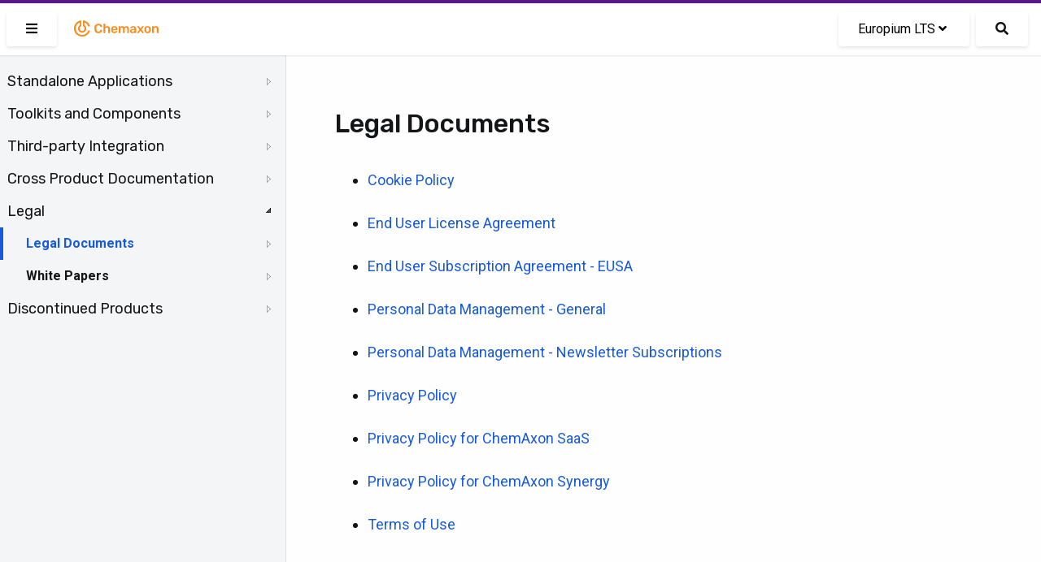

--- FILE ---
content_type: text/css
request_url: https://docs.chemaxon.com/vendor/binarytorch/larecipe/assets/css/font-awesome-v4-shims.css
body_size: 3899
content:
/*!
 * Font Awesome Free 5.8.2 by @fontawesome - https://fontawesome.com
 * License - https://fontawesome.com/license/free (Icons: CC BY 4.0, Fonts: SIL OFL 1.1, Code: MIT License)
 */.fa.fa-glass:before{content:"\F000"}.fa.fa-meetup{font-family:Font Awesome\ 5 Brands;font-weight:400}.fa.fa-star-o{font-family:Font Awesome\ 5 Free;font-weight:400}.fa.fa-star-o:before{content:"\F005"}.fa.fa-close:before,.fa.fa-remove:before{content:"\F00D"}.fa.fa-gear:before{content:"\F013"}.fa.fa-trash-o{font-family:Font Awesome\ 5 Free;font-weight:400}.fa.fa-trash-o:before{content:"\F2ED"}.fa.fa-file-o{font-family:Font Awesome\ 5 Free;font-weight:400}.fa.fa-file-o:before{content:"\F15B"}.fa.fa-clock-o{font-family:Font Awesome\ 5 Free;font-weight:400}.fa.fa-clock-o:before{content:"\F017"}.fa.fa-arrow-circle-o-down{font-family:Font Awesome\ 5 Free;font-weight:400}.fa.fa-arrow-circle-o-down:before{content:"\F358"}.fa.fa-arrow-circle-o-up{font-family:Font Awesome\ 5 Free;font-weight:400}.fa.fa-arrow-circle-o-up:before{content:"\F35B"}.fa.fa-play-circle-o{font-family:Font Awesome\ 5 Free;font-weight:400}.fa.fa-play-circle-o:before{content:"\F144"}.fa.fa-repeat:before,.fa.fa-rotate-right:before{content:"\F01E"}.fa.fa-refresh:before{content:"\F021"}.fa.fa-list-alt{font-family:Font Awesome\ 5 Free;font-weight:400}.fa.fa-dedent:before{content:"\F03B"}.fa.fa-video-camera:before{content:"\F03D"}.fa.fa-picture-o{font-family:Font Awesome\ 5 Free;font-weight:400}.fa.fa-picture-o:before{content:"\F03E"}.fa.fa-photo{font-family:Font Awesome\ 5 Free;font-weight:400}.fa.fa-photo:before{content:"\F03E"}.fa.fa-image{font-family:Font Awesome\ 5 Free;font-weight:400}.fa.fa-image:before{content:"\F03E"}.fa.fa-pencil:before{content:"\F303"}.fa.fa-map-marker:before{content:"\F3C5"}.fa.fa-pencil-square-o{font-family:Font Awesome\ 5 Free;font-weight:400}.fa.fa-pencil-square-o:before{content:"\F044"}.fa.fa-share-square-o{font-family:Font Awesome\ 5 Free;font-weight:400}.fa.fa-share-square-o:before{content:"\F14D"}.fa.fa-check-square-o{font-family:Font Awesome\ 5 Free;font-weight:400}.fa.fa-check-square-o:before{content:"\F14A"}.fa.fa-arrows:before{content:"\F0B2"}.fa.fa-times-circle-o{font-family:Font Awesome\ 5 Free;font-weight:400}.fa.fa-times-circle-o:before{content:"\F057"}.fa.fa-check-circle-o{font-family:Font Awesome\ 5 Free;font-weight:400}.fa.fa-check-circle-o:before{content:"\F058"}.fa.fa-mail-forward:before{content:"\F064"}.fa.fa-eye,.fa.fa-eye-slash{font-family:Font Awesome\ 5 Free;font-weight:400}.fa.fa-warning:before{content:"\F071"}.fa.fa-calendar:before{content:"\F073"}.fa.fa-arrows-v:before{content:"\F338"}.fa.fa-arrows-h:before{content:"\F337"}.fa.fa-bar-chart{font-family:Font Awesome\ 5 Free;font-weight:400}.fa.fa-bar-chart:before{content:"\F080"}.fa.fa-bar-chart-o{font-family:Font Awesome\ 5 Free;font-weight:400}.fa.fa-bar-chart-o:before{content:"\F080"}.fa.fa-facebook-square,.fa.fa-twitter-square{font-family:Font Awesome\ 5 Brands;font-weight:400}.fa.fa-gears:before{content:"\F085"}.fa.fa-thumbs-o-up{font-family:Font Awesome\ 5 Free;font-weight:400}.fa.fa-thumbs-o-up:before{content:"\F164"}.fa.fa-thumbs-o-down{font-family:Font Awesome\ 5 Free;font-weight:400}.fa.fa-thumbs-o-down:before{content:"\F165"}.fa.fa-heart-o{font-family:Font Awesome\ 5 Free;font-weight:400}.fa.fa-heart-o:before{content:"\F004"}.fa.fa-sign-out:before{content:"\F2F5"}.fa.fa-linkedin-square{font-family:Font Awesome\ 5 Brands;font-weight:400}.fa.fa-linkedin-square:before{content:"\F08C"}.fa.fa-thumb-tack:before{content:"\F08D"}.fa.fa-external-link:before{content:"\F35D"}.fa.fa-sign-in:before{content:"\F2F6"}.fa.fa-github-square{font-family:Font Awesome\ 5 Brands;font-weight:400}.fa.fa-lemon-o{font-family:Font Awesome\ 5 Free;font-weight:400}.fa.fa-lemon-o:before{content:"\F094"}.fa.fa-square-o{font-family:Font Awesome\ 5 Free;font-weight:400}.fa.fa-square-o:before{content:"\F0C8"}.fa.fa-bookmark-o{font-family:Font Awesome\ 5 Free;font-weight:400}.fa.fa-bookmark-o:before{content:"\F02E"}.fa.fa-facebook,.fa.fa-twitter{font-family:Font Awesome\ 5 Brands;font-weight:400}.fa.fa-facebook:before{content:"\F39E"}.fa.fa-facebook-f{font-family:Font Awesome\ 5 Brands;font-weight:400}.fa.fa-facebook-f:before{content:"\F39E"}.fa.fa-github{font-family:Font Awesome\ 5 Brands;font-weight:400}.fa.fa-credit-card{font-family:Font Awesome\ 5 Free;font-weight:400}.fa.fa-feed:before{content:"\F09E"}.fa.fa-hdd-o{font-family:Font Awesome\ 5 Free;font-weight:400}.fa.fa-hdd-o:before{content:"\F0A0"}.fa.fa-hand-o-right{font-family:Font Awesome\ 5 Free;font-weight:400}.fa.fa-hand-o-right:before{content:"\F0A4"}.fa.fa-hand-o-left{font-family:Font Awesome\ 5 Free;font-weight:400}.fa.fa-hand-o-left:before{content:"\F0A5"}.fa.fa-hand-o-up{font-family:Font Awesome\ 5 Free;font-weight:400}.fa.fa-hand-o-up:before{content:"\F0A6"}.fa.fa-hand-o-down{font-family:Font Awesome\ 5 Free;font-weight:400}.fa.fa-hand-o-down:before{content:"\F0A7"}.fa.fa-arrows-alt:before{content:"\F31E"}.fa.fa-group:before{content:"\F0C0"}.fa.fa-chain:before{content:"\F0C1"}.fa.fa-scissors:before{content:"\F0C4"}.fa.fa-files-o{font-family:Font Awesome\ 5 Free;font-weight:400}.fa.fa-files-o:before{content:"\F0C5"}.fa.fa-floppy-o{font-family:Font Awesome\ 5 Free;font-weight:400}.fa.fa-floppy-o:before{content:"\F0C7"}.fa.fa-navicon:before,.fa.fa-reorder:before{content:"\F0C9"}.fa.fa-google-plus,.fa.fa-google-plus-square,.fa.fa-pinterest,.fa.fa-pinterest-square{font-family:Font Awesome\ 5 Brands;font-weight:400}.fa.fa-google-plus:before{content:"\F0D5"}.fa.fa-money{font-family:Font Awesome\ 5 Free;font-weight:400}.fa.fa-money:before{content:"\F3D1"}.fa.fa-unsorted:before{content:"\F0DC"}.fa.fa-sort-desc:before{content:"\F0DD"}.fa.fa-sort-asc:before{content:"\F0DE"}.fa.fa-linkedin{font-family:Font Awesome\ 5 Brands;font-weight:400}.fa.fa-linkedin:before{content:"\F0E1"}.fa.fa-rotate-left:before{content:"\F0E2"}.fa.fa-legal:before{content:"\F0E3"}.fa.fa-dashboard:before,.fa.fa-tachometer:before{content:"\F3FD"}.fa.fa-comment-o{font-family:Font Awesome\ 5 Free;font-weight:400}.fa.fa-comment-o:before{content:"\F075"}.fa.fa-comments-o{font-family:Font Awesome\ 5 Free;font-weight:400}.fa.fa-comments-o:before{content:"\F086"}.fa.fa-flash:before{content:"\F0E7"}.fa.fa-clipboard,.fa.fa-paste{font-family:Font Awesome\ 5 Free;font-weight:400}.fa.fa-paste:before{content:"\F328"}.fa.fa-lightbulb-o{font-family:Font Awesome\ 5 Free;font-weight:400}.fa.fa-lightbulb-o:before{content:"\F0EB"}.fa.fa-exchange:before{content:"\F362"}.fa.fa-cloud-download:before{content:"\F381"}.fa.fa-cloud-upload:before{content:"\F382"}.fa.fa-bell-o{font-family:Font Awesome\ 5 Free;font-weight:400}.fa.fa-bell-o:before{content:"\F0F3"}.fa.fa-cutlery:before{content:"\F2E7"}.fa.fa-file-text-o{font-family:Font Awesome\ 5 Free;font-weight:400}.fa.fa-file-text-o:before{content:"\F15C"}.fa.fa-building-o{font-family:Font Awesome\ 5 Free;font-weight:400}.fa.fa-building-o:before{content:"\F1AD"}.fa.fa-hospital-o{font-family:Font Awesome\ 5 Free;font-weight:400}.fa.fa-hospital-o:before{content:"\F0F8"}.fa.fa-tablet:before{content:"\F3FA"}.fa.fa-mobile-phone:before,.fa.fa-mobile:before{content:"\F3CD"}.fa.fa-circle-o{font-family:Font Awesome\ 5 Free;font-weight:400}.fa.fa-circle-o:before{content:"\F111"}.fa.fa-mail-reply:before{content:"\F3E5"}.fa.fa-github-alt{font-family:Font Awesome\ 5 Brands;font-weight:400}.fa.fa-folder-o{font-family:Font Awesome\ 5 Free;font-weight:400}.fa.fa-folder-o:before{content:"\F07B"}.fa.fa-folder-open-o{font-family:Font Awesome\ 5 Free;font-weight:400}.fa.fa-folder-open-o:before{content:"\F07C"}.fa.fa-smile-o{font-family:Font Awesome\ 5 Free;font-weight:400}.fa.fa-smile-o:before{content:"\F118"}.fa.fa-frown-o{font-family:Font Awesome\ 5 Free;font-weight:400}.fa.fa-frown-o:before{content:"\F119"}.fa.fa-meh-o{font-family:Font Awesome\ 5 Free;font-weight:400}.fa.fa-meh-o:before{content:"\F11A"}.fa.fa-keyboard-o{font-family:Font Awesome\ 5 Free;font-weight:400}.fa.fa-keyboard-o:before{content:"\F11C"}.fa.fa-flag-o{font-family:Font Awesome\ 5 Free;font-weight:400}.fa.fa-flag-o:before{content:"\F024"}.fa.fa-mail-reply-all:before{content:"\F122"}.fa.fa-star-half-o{font-family:Font Awesome\ 5 Free;font-weight:400}.fa.fa-star-half-o:before{content:"\F089"}.fa.fa-star-half-empty{font-family:Font Awesome\ 5 Free;font-weight:400}.fa.fa-star-half-empty:before{content:"\F089"}.fa.fa-star-half-full{font-family:Font Awesome\ 5 Free;font-weight:400}.fa.fa-star-half-full:before{content:"\F089"}.fa.fa-code-fork:before{content:"\F126"}.fa.fa-chain-broken:before{content:"\F127"}.fa.fa-shield:before{content:"\F3ED"}.fa.fa-calendar-o{font-family:Font Awesome\ 5 Free;font-weight:400}.fa.fa-calendar-o:before{content:"\F133"}.fa.fa-css3,.fa.fa-html5,.fa.fa-maxcdn{font-family:Font Awesome\ 5 Brands;font-weight:400}.fa.fa-ticket:before{content:"\F3FF"}.fa.fa-minus-square-o{font-family:Font Awesome\ 5 Free;font-weight:400}.fa.fa-minus-square-o:before{content:"\F146"}.fa.fa-level-up:before{content:"\F3BF"}.fa.fa-level-down:before{content:"\F3BE"}.fa.fa-pencil-square:before{content:"\F14B"}.fa.fa-external-link-square:before{content:"\F360"}.fa.fa-compass{font-family:Font Awesome\ 5 Free;font-weight:400}.fa.fa-caret-square-o-down{font-family:Font Awesome\ 5 Free;font-weight:400}.fa.fa-caret-square-o-down:before{content:"\F150"}.fa.fa-toggle-down{font-family:Font Awesome\ 5 Free;font-weight:400}.fa.fa-toggle-down:before{content:"\F150"}.fa.fa-caret-square-o-up{font-family:Font Awesome\ 5 Free;font-weight:400}.fa.fa-caret-square-o-up:before{content:"\F151"}.fa.fa-toggle-up{font-family:Font Awesome\ 5 Free;font-weight:400}.fa.fa-toggle-up:before{content:"\F151"}.fa.fa-caret-square-o-right{font-family:Font Awesome\ 5 Free;font-weight:400}.fa.fa-caret-square-o-right:before{content:"\F152"}.fa.fa-toggle-right{font-family:Font Awesome\ 5 Free;font-weight:400}.fa.fa-toggle-right:before{content:"\F152"}.fa.fa-eur:before,.fa.fa-euro:before{content:"\F153"}.fa.fa-gbp:before{content:"\F154"}.fa.fa-dollar:before,.fa.fa-usd:before{content:"\F155"}.fa.fa-inr:before,.fa.fa-rupee:before{content:"\F156"}.fa.fa-cny:before,.fa.fa-jpy:before,.fa.fa-rmb:before,.fa.fa-yen:before{content:"\F157"}.fa.fa-rouble:before,.fa.fa-rub:before,.fa.fa-ruble:before{content:"\F158"}.fa.fa-krw:before,.fa.fa-won:before{content:"\F159"}.fa.fa-bitcoin,.fa.fa-btc{font-family:Font Awesome\ 5 Brands;font-weight:400}.fa.fa-bitcoin:before{content:"\F15A"}.fa.fa-file-text:before{content:"\F15C"}.fa.fa-sort-alpha-asc:before{content:"\F15D"}.fa.fa-sort-alpha-desc:before{content:"\F15E"}.fa.fa-sort-amount-asc:before{content:"\F160"}.fa.fa-sort-amount-desc:before{content:"\F161"}.fa.fa-sort-numeric-asc:before{content:"\F162"}.fa.fa-sort-numeric-desc:before{content:"\F163"}.fa.fa-xing,.fa.fa-xing-square,.fa.fa-youtube,.fa.fa-youtube-play,.fa.fa-youtube-square{font-family:Font Awesome\ 5 Brands;font-weight:400}.fa.fa-youtube-play:before{content:"\F167"}.fa.fa-adn,.fa.fa-bitbucket,.fa.fa-bitbucket-square,.fa.fa-dropbox,.fa.fa-flickr,.fa.fa-instagram,.fa.fa-stack-overflow{font-family:Font Awesome\ 5 Brands;font-weight:400}.fa.fa-bitbucket-square:before{content:"\F171"}.fa.fa-tumblr,.fa.fa-tumblr-square{font-family:Font Awesome\ 5 Brands;font-weight:400}.fa.fa-long-arrow-down:before{content:"\F309"}.fa.fa-long-arrow-up:before{content:"\F30C"}.fa.fa-long-arrow-left:before{content:"\F30A"}.fa.fa-long-arrow-right:before{content:"\F30B"}.fa.fa-android,.fa.fa-apple,.fa.fa-dribbble,.fa.fa-foursquare,.fa.fa-gittip,.fa.fa-gratipay,.fa.fa-linux,.fa.fa-skype,.fa.fa-trello,.fa.fa-windows{font-family:Font Awesome\ 5 Brands;font-weight:400}.fa.fa-gittip:before{content:"\F184"}.fa.fa-sun-o{font-family:Font Awesome\ 5 Free;font-weight:400}.fa.fa-sun-o:before{content:"\F185"}.fa.fa-moon-o{font-family:Font Awesome\ 5 Free;font-weight:400}.fa.fa-moon-o:before{content:"\F186"}.fa.fa-pagelines,.fa.fa-renren,.fa.fa-stack-exchange,.fa.fa-vk,.fa.fa-weibo{font-family:Font Awesome\ 5 Brands;font-weight:400}.fa.fa-arrow-circle-o-right{font-family:Font Awesome\ 5 Free;font-weight:400}.fa.fa-arrow-circle-o-right:before{content:"\F35A"}.fa.fa-arrow-circle-o-left{font-family:Font Awesome\ 5 Free;font-weight:400}.fa.fa-arrow-circle-o-left:before{content:"\F359"}.fa.fa-caret-square-o-left{font-family:Font Awesome\ 5 Free;font-weight:400}.fa.fa-caret-square-o-left:before{content:"\F191"}.fa.fa-toggle-left{font-family:Font Awesome\ 5 Free;font-weight:400}.fa.fa-toggle-left:before{content:"\F191"}.fa.fa-dot-circle-o{font-family:Font Awesome\ 5 Free;font-weight:400}.fa.fa-dot-circle-o:before{content:"\F192"}.fa.fa-vimeo-square{font-family:Font Awesome\ 5 Brands;font-weight:400}.fa.fa-try:before,.fa.fa-turkish-lira:before{content:"\F195"}.fa.fa-plus-square-o{font-family:Font Awesome\ 5 Free;font-weight:400}.fa.fa-plus-square-o:before{content:"\F0FE"}.fa.fa-openid,.fa.fa-slack,.fa.fa-wordpress{font-family:Font Awesome\ 5 Brands;font-weight:400}.fa.fa-bank:before,.fa.fa-institution:before{content:"\F19C"}.fa.fa-mortar-board:before{content:"\F19D"}.fa.fa-delicious,.fa.fa-digg,.fa.fa-drupal,.fa.fa-google,.fa.fa-joomla,.fa.fa-pied-piper-alt,.fa.fa-pied-piper-pp,.fa.fa-reddit,.fa.fa-reddit-square,.fa.fa-stumbleupon,.fa.fa-stumbleupon-circle,.fa.fa-yahoo{font-family:Font Awesome\ 5 Brands;font-weight:400}.fa.fa-spoon:before{content:"\F2E5"}.fa.fa-behance,.fa.fa-behance-square,.fa.fa-steam,.fa.fa-steam-square{font-family:Font Awesome\ 5 Brands;font-weight:400}.fa.fa-automobile:before{content:"\F1B9"}.fa.fa-cab:before{content:"\F1BA"}.fa.fa-envelope-o{font-family:Font Awesome\ 5 Free;font-weight:400}.fa.fa-envelope-o:before{content:"\F0E0"}.fa.fa-deviantart,.fa.fa-soundcloud{font-family:Font Awesome\ 5 Brands;font-weight:400}.fa.fa-file-pdf-o{font-family:Font Awesome\ 5 Free;font-weight:400}.fa.fa-file-pdf-o:before{content:"\F1C1"}.fa.fa-file-word-o{font-family:Font Awesome\ 5 Free;font-weight:400}.fa.fa-file-word-o:before{content:"\F1C2"}.fa.fa-file-excel-o{font-family:Font Awesome\ 5 Free;font-weight:400}.fa.fa-file-excel-o:before{content:"\F1C3"}.fa.fa-file-powerpoint-o{font-family:Font Awesome\ 5 Free;font-weight:400}.fa.fa-file-powerpoint-o:before{content:"\F1C4"}.fa.fa-file-image-o{font-family:Font Awesome\ 5 Free;font-weight:400}.fa.fa-file-image-o:before{content:"\F1C5"}.fa.fa-file-photo-o{font-family:Font Awesome\ 5 Free;font-weight:400}.fa.fa-file-photo-o:before{content:"\F1C5"}.fa.fa-file-picture-o{font-family:Font Awesome\ 5 Free;font-weight:400}.fa.fa-file-picture-o:before{content:"\F1C5"}.fa.fa-file-archive-o{font-family:Font Awesome\ 5 Free;font-weight:400}.fa.fa-file-archive-o:before{content:"\F1C6"}.fa.fa-file-zip-o{font-family:Font Awesome\ 5 Free;font-weight:400}.fa.fa-file-zip-o:before{content:"\F1C6"}.fa.fa-file-audio-o{font-family:Font Awesome\ 5 Free;font-weight:400}.fa.fa-file-audio-o:before{content:"\F1C7"}.fa.fa-file-sound-o{font-family:Font Awesome\ 5 Free;font-weight:400}.fa.fa-file-sound-o:before{content:"\F1C7"}.fa.fa-file-video-o{font-family:Font Awesome\ 5 Free;font-weight:400}.fa.fa-file-video-o:before{content:"\F1C8"}.fa.fa-file-movie-o{font-family:Font Awesome\ 5 Free;font-weight:400}.fa.fa-file-movie-o:before{content:"\F1C8"}.fa.fa-file-code-o{font-family:Font Awesome\ 5 Free;font-weight:400}.fa.fa-file-code-o:before{content:"\F1C9"}.fa.fa-codepen,.fa.fa-jsfiddle,.fa.fa-vine{font-family:Font Awesome\ 5 Brands;font-weight:400}.fa.fa-life-bouy,.fa.fa-life-ring{font-family:Font Awesome\ 5 Free;font-weight:400}.fa.fa-life-bouy:before{content:"\F1CD"}.fa.fa-life-buoy{font-family:Font Awesome\ 5 Free;font-weight:400}.fa.fa-life-buoy:before{content:"\F1CD"}.fa.fa-life-saver{font-family:Font Awesome\ 5 Free;font-weight:400}.fa.fa-life-saver:before{content:"\F1CD"}.fa.fa-support{font-family:Font Awesome\ 5 Free;font-weight:400}.fa.fa-support:before{content:"\F1CD"}.fa.fa-circle-o-notch:before{content:"\F1CE"}.fa.fa-ra,.fa.fa-rebel{font-family:Font Awesome\ 5 Brands;font-weight:400}.fa.fa-ra:before{content:"\F1D0"}.fa.fa-resistance{font-family:Font Awesome\ 5 Brands;font-weight:400}.fa.fa-resistance:before{content:"\F1D0"}.fa.fa-empire,.fa.fa-ge{font-family:Font Awesome\ 5 Brands;font-weight:400}.fa.fa-ge:before{content:"\F1D1"}.fa.fa-git,.fa.fa-git-square,.fa.fa-hacker-news,.fa.fa-y-combinator-square{font-family:Font Awesome\ 5 Brands;font-weight:400}.fa.fa-y-combinator-square:before{content:"\F1D4"}.fa.fa-yc-square{font-family:Font Awesome\ 5 Brands;font-weight:400}.fa.fa-yc-square:before{content:"\F1D4"}.fa.fa-qq,.fa.fa-tencent-weibo,.fa.fa-wechat,.fa.fa-weixin{font-family:Font Awesome\ 5 Brands;font-weight:400}.fa.fa-wechat:before{content:"\F1D7"}.fa.fa-send:before{content:"\F1D8"}.fa.fa-paper-plane-o{font-family:Font Awesome\ 5 Free;font-weight:400}.fa.fa-paper-plane-o:before{content:"\F1D8"}.fa.fa-send-o{font-family:Font Awesome\ 5 Free;font-weight:400}.fa.fa-send-o:before{content:"\F1D8"}.fa.fa-circle-thin{font-family:Font Awesome\ 5 Free;font-weight:400}.fa.fa-circle-thin:before{content:"\F111"}.fa.fa-header:before{content:"\F1DC"}.fa.fa-sliders:before{content:"\F1DE"}.fa.fa-futbol-o{font-family:Font Awesome\ 5 Free;font-weight:400}.fa.fa-futbol-o:before{content:"\F1E3"}.fa.fa-soccer-ball-o{font-family:Font Awesome\ 5 Free;font-weight:400}.fa.fa-soccer-ball-o:before{content:"\F1E3"}.fa.fa-slideshare,.fa.fa-twitch,.fa.fa-yelp{font-family:Font Awesome\ 5 Brands;font-weight:400}.fa.fa-newspaper-o{font-family:Font Awesome\ 5 Free;font-weight:400}.fa.fa-newspaper-o:before{content:"\F1EA"}.fa.fa-cc-amex,.fa.fa-cc-discover,.fa.fa-cc-mastercard,.fa.fa-cc-paypal,.fa.fa-cc-stripe,.fa.fa-cc-visa,.fa.fa-google-wallet,.fa.fa-paypal{font-family:Font Awesome\ 5 Brands;font-weight:400}.fa.fa-bell-slash-o{font-family:Font Awesome\ 5 Free;font-weight:400}.fa.fa-bell-slash-o:before{content:"\F1F6"}.fa.fa-trash:before{content:"\F2ED"}.fa.fa-copyright{font-family:Font Awesome\ 5 Free;font-weight:400}.fa.fa-eyedropper:before{content:"\F1FB"}.fa.fa-area-chart:before{content:"\F1FE"}.fa.fa-pie-chart:before{content:"\F200"}.fa.fa-line-chart:before{content:"\F201"}.fa.fa-angellist,.fa.fa-ioxhost,.fa.fa-lastfm,.fa.fa-lastfm-square{font-family:Font Awesome\ 5 Brands;font-weight:400}.fa.fa-cc{font-family:Font Awesome\ 5 Free;font-weight:400}.fa.fa-cc:before{content:"\F20A"}.fa.fa-ils:before,.fa.fa-shekel:before,.fa.fa-sheqel:before{content:"\F20B"}.fa.fa-meanpath{font-family:Font Awesome\ 5 Brands;font-weight:400}.fa.fa-meanpath:before{content:"\F2B4"}.fa.fa-buysellads,.fa.fa-connectdevelop,.fa.fa-dashcube,.fa.fa-forumbee,.fa.fa-leanpub,.fa.fa-sellsy,.fa.fa-shirtsinbulk,.fa.fa-simplybuilt,.fa.fa-skyatlas{font-family:Font Awesome\ 5 Brands;font-weight:400}.fa.fa-diamond{font-family:Font Awesome\ 5 Free;font-weight:400}.fa.fa-diamond:before{content:"\F3A5"}.fa.fa-intersex:before{content:"\F224"}.fa.fa-facebook-official{font-family:Font Awesome\ 5 Brands;font-weight:400}.fa.fa-facebook-official:before{content:"\F09A"}.fa.fa-pinterest-p,.fa.fa-whatsapp{font-family:Font Awesome\ 5 Brands;font-weight:400}.fa.fa-hotel:before{content:"\F236"}.fa.fa-medium,.fa.fa-viacoin,.fa.fa-y-combinator,.fa.fa-yc{font-family:Font Awesome\ 5 Brands;font-weight:400}.fa.fa-yc:before{content:"\F23B"}.fa.fa-expeditedssl,.fa.fa-opencart,.fa.fa-optin-monster{font-family:Font Awesome\ 5 Brands;font-weight:400}.fa.fa-battery-4:before,.fa.fa-battery:before{content:"\F240"}.fa.fa-battery-3:before{content:"\F241"}.fa.fa-battery-2:before{content:"\F242"}.fa.fa-battery-1:before{content:"\F243"}.fa.fa-battery-0:before{content:"\F244"}.fa.fa-object-group,.fa.fa-object-ungroup,.fa.fa-sticky-note-o{font-family:Font Awesome\ 5 Free;font-weight:400}.fa.fa-sticky-note-o:before{content:"\F249"}.fa.fa-cc-diners-club,.fa.fa-cc-jcb{font-family:Font Awesome\ 5 Brands;font-weight:400}.fa.fa-clone,.fa.fa-hourglass-o{font-family:Font Awesome\ 5 Free;font-weight:400}.fa.fa-hourglass-o:before{content:"\F254"}.fa.fa-hourglass-1:before{content:"\F251"}.fa.fa-hourglass-2:before{content:"\F252"}.fa.fa-hourglass-3:before{content:"\F253"}.fa.fa-hand-rock-o{font-family:Font Awesome\ 5 Free;font-weight:400}.fa.fa-hand-rock-o:before{content:"\F255"}.fa.fa-hand-grab-o{font-family:Font Awesome\ 5 Free;font-weight:400}.fa.fa-hand-grab-o:before{content:"\F255"}.fa.fa-hand-paper-o{font-family:Font Awesome\ 5 Free;font-weight:400}.fa.fa-hand-paper-o:before{content:"\F256"}.fa.fa-hand-stop-o{font-family:Font Awesome\ 5 Free;font-weight:400}.fa.fa-hand-stop-o:before{content:"\F256"}.fa.fa-hand-scissors-o{font-family:Font Awesome\ 5 Free;font-weight:400}.fa.fa-hand-scissors-o:before{content:"\F257"}.fa.fa-hand-lizard-o{font-family:Font Awesome\ 5 Free;font-weight:400}.fa.fa-hand-lizard-o:before{content:"\F258"}.fa.fa-hand-spock-o{font-family:Font Awesome\ 5 Free;font-weight:400}.fa.fa-hand-spock-o:before{content:"\F259"}.fa.fa-hand-pointer-o{font-family:Font Awesome\ 5 Free;font-weight:400}.fa.fa-hand-pointer-o:before{content:"\F25A"}.fa.fa-hand-peace-o{font-family:Font Awesome\ 5 Free;font-weight:400}.fa.fa-hand-peace-o:before{content:"\F25B"}.fa.fa-registered{font-family:Font Awesome\ 5 Free;font-weight:400}.fa.fa-chrome,.fa.fa-creative-commons,.fa.fa-firefox,.fa.fa-get-pocket,.fa.fa-gg,.fa.fa-gg-circle,.fa.fa-internet-explorer,.fa.fa-odnoklassniki,.fa.fa-odnoklassniki-square,.fa.fa-opera,.fa.fa-safari,.fa.fa-tripadvisor,.fa.fa-wikipedia-w{font-family:Font Awesome\ 5 Brands;font-weight:400}.fa.fa-television:before{content:"\F26C"}.fa.fa-500px,.fa.fa-amazon,.fa.fa-contao{font-family:Font Awesome\ 5 Brands;font-weight:400}.fa.fa-calendar-plus-o{font-family:Font Awesome\ 5 Free;font-weight:400}.fa.fa-calendar-plus-o:before{content:"\F271"}.fa.fa-calendar-minus-o{font-family:Font Awesome\ 5 Free;font-weight:400}.fa.fa-calendar-minus-o:before{content:"\F272"}.fa.fa-calendar-times-o{font-family:Font Awesome\ 5 Free;font-weight:400}.fa.fa-calendar-times-o:before{content:"\F273"}.fa.fa-calendar-check-o{font-family:Font Awesome\ 5 Free;font-weight:400}.fa.fa-calendar-check-o:before{content:"\F274"}.fa.fa-map-o{font-family:Font Awesome\ 5 Free;font-weight:400}.fa.fa-map-o:before{content:"\F279"}.fa.fa-commenting:before{content:"\F4AD"}.fa.fa-commenting-o{font-family:Font Awesome\ 5 Free;font-weight:400}.fa.fa-commenting-o:before{content:"\F4AD"}.fa.fa-houzz,.fa.fa-vimeo{font-family:Font Awesome\ 5 Brands;font-weight:400}.fa.fa-vimeo:before{content:"\F27D"}.fa.fa-black-tie,.fa.fa-edge,.fa.fa-fonticons,.fa.fa-reddit-alien{font-family:Font Awesome\ 5 Brands;font-weight:400}.fa.fa-credit-card-alt:before{content:"\F09D"}.fa.fa-codiepie,.fa.fa-fort-awesome,.fa.fa-mixcloud,.fa.fa-modx,.fa.fa-product-hunt,.fa.fa-scribd,.fa.fa-usb{font-family:Font Awesome\ 5 Brands;font-weight:400}.fa.fa-pause-circle-o{font-family:Font Awesome\ 5 Free;font-weight:400}.fa.fa-pause-circle-o:before{content:"\F28B"}.fa.fa-stop-circle-o{font-family:Font Awesome\ 5 Free;font-weight:400}.fa.fa-stop-circle-o:before{content:"\F28D"}.fa.fa-bluetooth,.fa.fa-bluetooth-b,.fa.fa-envira,.fa.fa-gitlab,.fa.fa-wheelchair-alt,.fa.fa-wpbeginner,.fa.fa-wpforms{font-family:Font Awesome\ 5 Brands;font-weight:400}.fa.fa-wheelchair-alt:before{content:"\F368"}.fa.fa-question-circle-o{font-family:Font Awesome\ 5 Free;font-weight:400}.fa.fa-question-circle-o:before{content:"\F059"}.fa.fa-volume-control-phone:before{content:"\F2A0"}.fa.fa-asl-interpreting:before{content:"\F2A3"}.fa.fa-deafness:before,.fa.fa-hard-of-hearing:before{content:"\F2A4"}.fa.fa-glide,.fa.fa-glide-g{font-family:Font Awesome\ 5 Brands;font-weight:400}.fa.fa-signing:before{content:"\F2A7"}.fa.fa-first-order,.fa.fa-google-plus-official,.fa.fa-pied-piper,.fa.fa-snapchat,.fa.fa-snapchat-ghost,.fa.fa-snapchat-square,.fa.fa-themeisle,.fa.fa-viadeo,.fa.fa-viadeo-square,.fa.fa-yoast{font-family:Font Awesome\ 5 Brands;font-weight:400}.fa.fa-google-plus-official:before{content:"\F2B3"}.fa.fa-google-plus-circle{font-family:Font Awesome\ 5 Brands;font-weight:400}.fa.fa-google-plus-circle:before{content:"\F2B3"}.fa.fa-fa,.fa.fa-font-awesome{font-family:Font Awesome\ 5 Brands;font-weight:400}.fa.fa-fa:before{content:"\F2B4"}.fa.fa-handshake-o{font-family:Font Awesome\ 5 Free;font-weight:400}.fa.fa-handshake-o:before{content:"\F2B5"}.fa.fa-envelope-open-o{font-family:Font Awesome\ 5 Free;font-weight:400}.fa.fa-envelope-open-o:before{content:"\F2B6"}.fa.fa-linode{font-family:Font Awesome\ 5 Brands;font-weight:400}.fa.fa-address-book-o{font-family:Font Awesome\ 5 Free;font-weight:400}.fa.fa-address-book-o:before{content:"\F2B9"}.fa.fa-vcard:before{content:"\F2BB"}.fa.fa-address-card-o{font-family:Font Awesome\ 5 Free;font-weight:400}.fa.fa-address-card-o:before{content:"\F2BB"}.fa.fa-vcard-o{font-family:Font Awesome\ 5 Free;font-weight:400}.fa.fa-vcard-o:before{content:"\F2BB"}.fa.fa-user-circle-o{font-family:Font Awesome\ 5 Free;font-weight:400}.fa.fa-user-circle-o:before{content:"\F2BD"}.fa.fa-user-o{font-family:Font Awesome\ 5 Free;font-weight:400}.fa.fa-user-o:before{content:"\F007"}.fa.fa-id-badge{font-family:Font Awesome\ 5 Free;font-weight:400}.fa.fa-drivers-license:before{content:"\F2C2"}.fa.fa-id-card-o{font-family:Font Awesome\ 5 Free;font-weight:400}.fa.fa-id-card-o:before{content:"\F2C2"}.fa.fa-drivers-license-o{font-family:Font Awesome\ 5 Free;font-weight:400}.fa.fa-drivers-license-o:before{content:"\F2C2"}.fa.fa-free-code-camp,.fa.fa-quora,.fa.fa-telegram{font-family:Font Awesome\ 5 Brands;font-weight:400}.fa.fa-thermometer-4:before,.fa.fa-thermometer:before{content:"\F2C7"}.fa.fa-thermometer-3:before{content:"\F2C8"}.fa.fa-thermometer-2:before{content:"\F2C9"}.fa.fa-thermometer-1:before{content:"\F2CA"}.fa.fa-thermometer-0:before{content:"\F2CB"}.fa.fa-bathtub:before,.fa.fa-s15:before{content:"\F2CD"}.fa.fa-window-maximize,.fa.fa-window-restore{font-family:Font Awesome\ 5 Free;font-weight:400}.fa.fa-times-rectangle:before{content:"\F410"}.fa.fa-window-close-o{font-family:Font Awesome\ 5 Free;font-weight:400}.fa.fa-window-close-o:before{content:"\F410"}.fa.fa-times-rectangle-o{font-family:Font Awesome\ 5 Free;font-weight:400}.fa.fa-times-rectangle-o:before{content:"\F410"}.fa.fa-bandcamp,.fa.fa-eercast,.fa.fa-etsy,.fa.fa-grav,.fa.fa-imdb,.fa.fa-ravelry{font-family:Font Awesome\ 5 Brands;font-weight:400}.fa.fa-eercast:before{content:"\F2DA"}.fa.fa-snowflake-o{font-family:Font Awesome\ 5 Free;font-weight:400}.fa.fa-snowflake-o:before{content:"\F2DC"}.fa.fa-spotify,.fa.fa-superpowers,.fa.fa-wpexplorer{font-family:Font Awesome\ 5 Brands;font-weight:400}

--- FILE ---
content_type: text/css
request_url: https://docs.chemaxon.com/css/custom.css
body_size: 2605
content:
/*! normalize.css v8.0.1 | MIT License | github.com/necolas/normalize.css */
html {
    line-height: 1.15;
    -webkit-text-size-adjust: 100%;
}

body {
    margin: 0;
}

main {
    display: block;
}

h1 {
    font-size: 2em;
    margin: 0.67em 0;
}

hr {
    -webkit-box-sizing: content-box;
    box-sizing: content-box;
    height: 0;
    overflow: visible;
}

pre {
    font-family: monospace, monospace;
    font-size: 1em;
}

a {
    background-color: transparent;
}

abbr[title] {
    border-bottom: none;
    text-decoration: underline;
    -webkit-text-decoration: underline dotted;
    text-decoration: underline dotted;
}

b,
strong {
    font-weight: bolder;
}

code,
kbd,
samp {
    font-family: monospace, monospace;
    font-size: 1em;
}

small {
    font-size: 80%;
}

sub,
sup {
    font-size: 75%;
    line-height: 0;
    position: relative;
    vertical-align: baseline;
}

sub {
    bottom: -0.25em;
}

sup {
    top: -0.5em;
}

img {
    border-style: none;
}

button,
input,
optgroup,
select,
textarea {
    font-family: inherit;
    font-size: 100%;
    line-height: 1.15;
    margin: 0;
}

button,
input {
    overflow: visible;
}

button,
select {
    text-transform: none;
}

[type="button"],
[type="reset"],
[type="submit"],
button {
    -webkit-appearance: button;
}

[type="button"]::-moz-focus-inner,
[type="reset"]::-moz-focus-inner,
[type="submit"]::-moz-focus-inner,
button::-moz-focus-inner {
    border-style: none;
    padding: 0;
}

[type="button"]:-moz-focusring,
[type="reset"]:-moz-focusring,
[type="submit"]:-moz-focusring,
button:-moz-focusring {
    outline: 1px dotted ButtonText;
}

fieldset {
    padding: 0.35em 0.75em 0.625em;
}

legend {
    -webkit-box-sizing: border-box;
    box-sizing: border-box;
    color: inherit;
    display: table;
    max-width: 100%;
    padding: 0;
    white-space: normal;
}

progress {
    vertical-align: baseline;
}

textarea {
    overflow: auto;
}

[type="checkbox"],
[type="radio"] {
    -webkit-box-sizing: border-box;
    box-sizing: border-box;
    padding: 0;
}

[type="number"]::-webkit-inner-spin-button,
[type="number"]::-webkit-outer-spin-button {
    height: auto;
}

[type="search"] {
    -webkit-appearance: textfield;
    outline-offset: -2px;
}

[type="search"]::-webkit-search-decoration {
    -webkit-appearance: none;
}

::-webkit-file-upload-button {
    -webkit-appearance: button;
    font: inherit;
}

details {
    display: block;
}

summary {
    display: list-item;
}

[hidden],
template {
    display: none;
}

html {
    -webkit-box-sizing: border-box;
    box-sizing: border-box;
    font-family: sans-serif;
}

*,
:after,
:before {
    -webkit-box-sizing: inherit;
    box-sizing: inherit;
}

blockquote,
dd,
dl,
figure,
h1,
h2,
h3,
h4,
h5,
h6,
p,
pre {
    margin: 0;
}

button {
    background: transparent;
    padding: 0;
}

button:focus {
    outline: 1px dotted;
    outline: 5px auto -webkit-focus-ring-color;
}

fieldset {
    margin: 0;
    padding: 0;
}

ol,
ul {
    margin: 0;
}

*,
:after,
:before {
    border: 0 solid #dae1e7;
}

img {
    border-style: solid;
}

textarea {
    resize: vertical;
}

img {
    max-width: 100%;
    height: auto;
}

input::-webkit-input-placeholder,
textarea::-webkit-input-placeholder {
    color: inherit;
    opacity: 0.5;
}

input::-moz-placeholder,
textarea::-moz-placeholder {
    color: inherit;
    opacity: 0.5;
}

input::-ms-input-placeholder,
textarea::-ms-input-placeholder {
    color: inherit;
    opacity: 0.5;
}

input::placeholder,
textarea::placeholder {
    color: inherit;
    opacity: 0.5;
}

[role="button"],
button {
    cursor: pointer;
}

table {
    border-collapse: collapse;
}

/*! Custom code start here*/
html,
body {
    font-family: "Roboto", sans-serif;
    max-width: 100vw;
    font-size: 16px;
    color: #131517;
    -webkit-font-smoothing: antialiased;
}

.container {
    max-width: 840px;
    margin: 0 auto;
}

@media screen and (min-width: 1920px) {
    .container {
        max-width: 960px;
    }
}

.pimp-line {
    background-color: #5A1788;
}

.navbar {
    z-index: 1200;
}

.logo__wrapper {
    margin: 0;
    line-height: 1;
}

.search__button,
.search__button :visited {
    color: #131517
}

:focus {
    outline: none
}

.fluidbox__overlay {
    top: 64px !important;
}

.fluidbox__wrap {
    display: inline-block;
}

.documentation {
    padding-left: 24rem !important;
    padding-right: 2rem;
    width: 100%;
}

.documentation.expanded {
    padding-left: 2rem !important;
}

.landing {
    margin-top: 68px;
    padding-left: 22rem !important;
    padding-right: 0;
}

.landing.expanded {
    padding-left: 0rem !important;
}

@media (max-width: 780px) {
    .landing {
        padding-right: 0 !important;
    }
}

h1 {
    font-family: 'Rubik', sans-serif;
    font-size: 2rem;
    line-height: 1.5;
    margin-bottom: 0.75em;
    font-weight: 500;
}

h2 {
    font-family: 'Rubik', sans-serif;
    font-size: 1.5rem;
    margin-bottom: 0.5em;
    margin-top: 1.5em;
    font-weight: 400;
}

h3 {
    font-family: 'Rubik', sans-serif;
    font-size: 1.25rem;
    margin-bottom: 0.5em;
    margin-top: 1.25em;
    font-weight: 500;
}

h4 {
    font-family: 'Rubik', sans-serif;
    font-size: 1.125rem;
    margin-bottom: 0.25em;
    margin-top: 1.25em;
    font-weight: 500;
}

h5 {
    font-family: 'Rubik', sans-serif;
    font-size: 1.125rem;
    margin-bottom: 0.25em;
    margin-top: 1.25em;
    font-weight: 300;
}

h6 {
    font-family: 'Rubik', sans-serif;
    font-size: 1.125rem;
    margin-bottom: 0em;
    margin-top: 1.25em;
    font-weight: 500;
}

p {
    font-size: 1.125rem;
    margin-bottom: 0.5em;
    line-height: 1.56;
}

a {
    color: #185add;
}

.documentation ol > li,
.documentation ul > li {
    font-size: 18px;
}

.documentation.is-dark :not(pre) > code[class*="language-"],
.documentation :not(pre) > code {
    font-family: "Roboto Mono", monospace;
    color: #1d285b;
    background-color: #f9fafa !important;
    border: 1px solid #dfe2e4;
    line-height: 1.5;
    padding: 0.1em;
    border-radius: 2px;
}

.documentation.is-dark :not(pre) > code[class*="language-"] .token,
.documentation :not(pre) > code .token {
    color: inherit;
}

.documentation.is-dark code[class*="language-"],
.documentation.is-dark pre[class*="language-"] {
    font-family: "Roboto Mono", monospace;
}

.is-hidden {
    left: -22rem !important;
}

.alert {
    color: #131517;
    border-radius: 2px;
}

.alert,
.alert:hover {
    box-shadow: none;
}

/* .alert p {
    color: #131517;
}

.alert.is-info {
    background: #f4f6f6;
    border: 1px solid #dfe2e4;
}

.alert.is-danger {
    background: #fff5f5;
    border: 1px solid #de3535;
}

.alert.is-warning {
    background: #fff5f5;
    border: 1px solid #faad63;
} */

/*
.alert.is-info::before,
.alert.is-warning::before,
.alert.is-danger::before,
.alert.is-success::before {
    font-weight: 700;
    font-size: 1.125em;
    line-height: 1.5;
    padding-left: 2rem;
    margin-bottom: 0.25em;
}

.alert.is-info::before {
    content: "Info";
}

.alert.is-warning::before {
    content: "Warning";
}
.alert.is-danger::before {
    content: "Danger";
}

.alert.is-success::before {
    content: "Success";
}

*/
.alert.is-info .icon svg {
    fill: #1d285b;
}

.sidebar {
    width: 22rem !important;
    font-family: sans-serif !important;
    padding-top: 1rem;
}

.jstree-container-ul {
    max-width: 100%;
    overflow: hidden;
}

.jstree-anchor {
    overflow: hidden;
    white-space: nowrap;
    max-width: 80%;
    text-overflow: ellipsis;
    font-family: 'Roboto', sans-serif;
}

.node-highlighted {
    transition: all 0.1s linear;
}

.node-highlighted.jstree-open {
    background: white !important;
    border-top: solid 1px #CCC;
    border-bottom: solid 1px #CCC;
}

.node-highligted__level1 {
    margin-left: 12px !important;
    padding-left: 12px !important;
}

.node-highligted__level2 {
    margin-left: 0px !important;
    padding-left: 24px !important;
}

.node-highligted__level3 {
    margin-left: -24px !important;
    padding-left: 48px !important;
}

.node-highligted__level4 {
    margin-left: -48px !important;
    padding-left: 48px !important;
}

.sidebar .menu > ul > li > ul > li a {
    display: inline-block;
    padding: 0;
}

.sidebar .menu > ul > li > ul > li > a {
    font-weight: 700;
}

.sidebar .menu > ul > li > ul > li a:hover {
    padding: 0;
}

.sidebar li.is-active {
    border-left-width: 0 !important;
    padding-left: 0 !important;
}

.sidebar .menu > ul > li > ul > li ul > li {
    /*padding-left: initial !important;*/
}

.sidebar .menu {
    transition: visibility 1s;
    visibility: hidden;
}

.sidebar .menu.jstree {
    visibility: visible;
}

.sidebar .is-active > a::before {
    border-left: solid 4px #185ADD;
    content: ' ';
    position: absolute;
    left: 0;
    height: 40px;
    margin-top: -8px;
}

.sidebar .is-active > a {
    color: #185ADD;
}

.jstree-container-ul > li > a {
    font-family: 'Rubik', sans-serif;
    font-size: 18px;
}

.documentation h1:not(:first-of-type)::before,
.documentation h2::before,
.documentation h3::before,
.documentation h4::before,
.documentation h5::before,
.documentation h6::before {
    display: block;
    content: " ";
    height: 4rem;
    margin-top: -4rem;
    visibility: hidden;
}

.documentation hr {
    border-color: rgba(0, 0, 0, 0.8);
}

.toc-list > .toc-list-item {
    list-style-type: none;
    margin: 4px;
}

.toc-link::before {
    display: none;
}

#toc::before {
    color: #ffa000;
    font-weight: bold;
    padding: 8px;
}

#toc {
    margin-left: 1.5rem;
}

.toc-list-item a {
    max-width: 80%;
    overflow: hidden;
    text-overflow: ellipsis;
    white-space: nowrap;
}

.toc-list-item::before {
    content: ' - ';
    position: relative;
    left: -8px;
    top: -8px;
}

.jstree-default .jstree-icon:empty {
    float: right;
    margin: 8px;
}

.jstree-default .jstree-anchor {
    margin: 8px;
}

ol ol {
    list-style-type: lower-alpha;
}

.documentation hr {
    border-color: rgba(0, 0, 0, .8);
}

table {
    table-layout: auto;
    width: 100% !important;
    -webkit-box-shadow: none;
    box-shadow: none;
}

table :hover {
    -webkit-box-shadow: none;
    box-shadow: none;
}

pre,
code {
    overflow: auto;
}

code {
    max-width: 100%;
    position: relative;
    background-color: #eee;
    border-radius: 0.5rem;
}

.default-blockquote {
    margin-top: 2rem;
    margin-bottom: 2rem;
    padding: 1.5rem;
    background: #EEE;
    border: solid 1px #DDD;
    border-radius: 2px;
}

div#search {
    margin: 16px auto;
}


#cse-search table.gsc-search-box td, table.gsc-search-box th, table.gsc-search-box tr {
    border: 0 !important;
}

#cse-search .gsc-search-box td {
    padding: 0 2px;
    border: 0 !important;
}

#cse-search .gsc-control-cse {
    padding: 0 !important;
    border: 0 !important;
    background: transparent !important;
}

#cse-search .gsc-input-box {
    border: 0 !important;
}

#cse-search table.gsc-search-box {
    background: none !important;
    margin: 0 !important;
    box-shadow: none !important;
}

#cse-search table.gsc-input {
    box-shadow: none !important;
    cursor: text;
    background: #efefef;
    padding: 4px 8px;
    border-radius: 8px;
}

#cse-search table td:hover, #cse-search table th:hover, #cse-search table tr:hover {
    background: none !important;
}

#cse-search input.gsc-input {
    background: transparent;
    padding: 4px 8px !important;
}

#cse-search .gsc-search-button-v2 {
    padding: 6px;
    margin-left: -20px;
    border-radius: 50%;
}

#cse-search .gsib_b {
    display: none;
}

.documentation h1 a,
.documentation h1 a:hover {
    color: #131517;
    text-decoration: none;
}

.documentation h1 a:before {
    content: "#";
    margin-left: -1rem;
    margin-top: 0.75rem;
    position: absolute;
    font-size: 1rem;
    color: #185ADD;
    opacity: 0.75;
}

.documentation h2 a,
.documentation h2 a:hover {
    color: #131517;
}

.documentation h2 a:before {
    color: #185ADD;
    opacity: 0.75;
}

.documentation h3 a,
.documentation h3 a:hover {
    color: #131517;
    text-decoration: none;
}

.documentation h3 a:before {
    content: "#";
    margin-left: -1rem;
    margin-top: 0.15rem;
    position: absolute;
    font-size: 1rem;
    color: #185ADD;
    opacity: 0.75;
}

.documentation h4 a,
.documentation h4 a:hover {
    color: #131517;
    text-decoration: none;
}

.documentation h4 a:before {
    content: "#";
    margin-left: -1rem;
    margin-top: 0.1rem;
    position: absolute;
    font-size: 1rem;
    color: #185ADD;
    opacity: 0.75;
}

.documentation h5 a,
.documentation h5 a:hover {
    color: #131517;
    text-decoration: none;
}

.documentation h5 a:before {
    content: "#";
    margin-left: -1rem;
    margin-top: 0.1rem;
    position: absolute;
    font-size: 1rem;
    color: #185ADD;
    opacity: 0.75;
}

.documentation h6 a,
.documentation h6 a:hover {
    color: #131517;
    text-decoration: none;
}

.documentation h6 a:before {
    content: "#";
    margin-left: -1rem;
    margin-top: 0.1rem;
    position: absolute;
    font-size: 1rem;
    color: #185ADD;
    opacity: 0.75;
}


